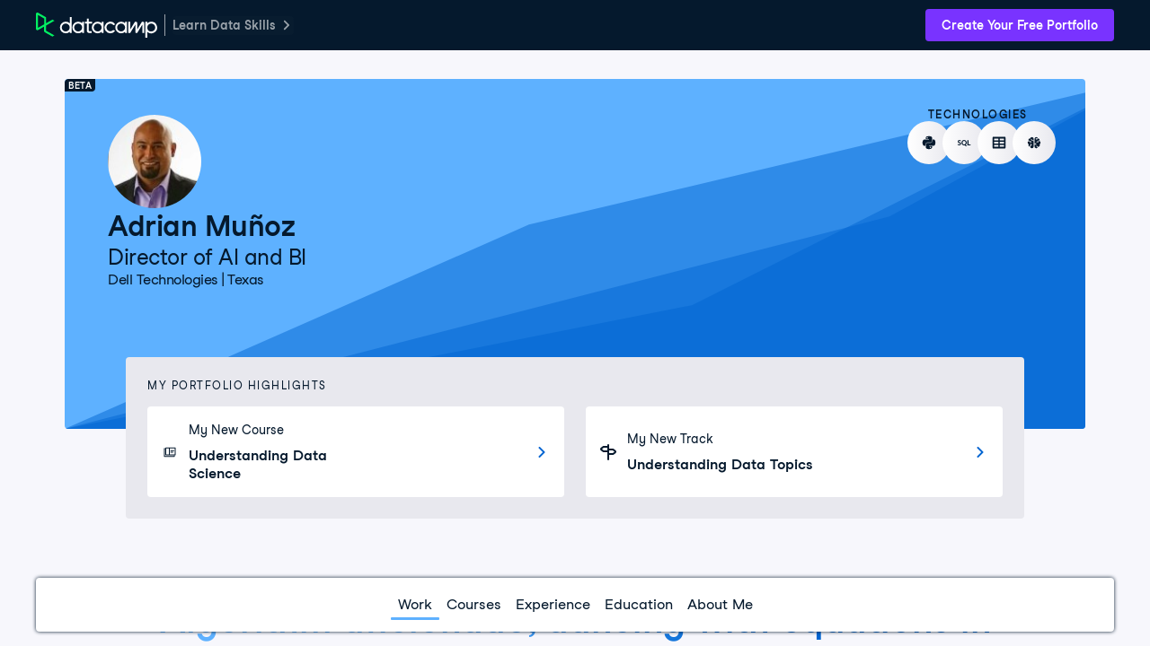

--- FILE ---
content_type: application/javascript
request_url: https://dcmfe.datacamp.com/mfe-app-promo-banner/mfe-app-promo-banner.5e15a8e6a14416e2c5c3.js
body_size: 7319
content:
try{let t="undefined"!=typeof window?window:"undefined"!=typeof global?global:"undefined"!=typeof globalThis?globalThis:"undefined"!=typeof self?self:{},e=(new t.Error).stack;e&&(t._sentryDebugIds=t._sentryDebugIds||{},t._sentryDebugIds[e]="9a711182-dfb8-473f-8c7e-a3c45aa29973",t._sentryDebugIdIdentifier="sentry-dbid-9a711182-dfb8-473f-8c7e-a3c45aa29973")}catch(t){}{let t="undefined"!=typeof window?window:"undefined"!=typeof global?global:"undefined"!=typeof globalThis?globalThis:"undefined"!=typeof self?self:{};t._sentryModuleMetadata=t._sentryModuleMetadata||{},t._sentryModuleMetadata[(new t.Error).stack]=Object.assign({},t._sentryModuleMetadata[(new t.Error).stack],{dsn:"https://5047feb2ce514480bb285adf874f5f24@o61655.ingest.sentry.io/6049726",mfe_name:"@dcmfe/mfe-app-promo-banner"})}System.register([],(function(t,e){return{execute:function(){t(function(){var t={126:function(t,e,n){const r=n(358).y;e.w=function(t){if(t||(t=1),!n.y.meta||!n.y.meta.url)throw console.error("__system_context__",n.y),Error("systemjs-webpack-interop was provided an unknown SystemJS context. Expected context.meta.url, but none was provided");n.p=r(n.y.meta.url,t)}},182:function(t,e,n){t=n.nmd(t);var r="__lodash_hash_undefined__",o=9007199254740991,i="[object Arguments]",u="[object Function]",a="[object Object]",c=/^\[object .+?Constructor\]$/,s=/^(?:0|[1-9]\d*)$/,f={};f["[object Float32Array]"]=f["[object Float64Array]"]=f["[object Int8Array]"]=f["[object Int16Array]"]=f["[object Int32Array]"]=f["[object Uint8Array]"]=f["[object Uint8ClampedArray]"]=f["[object Uint16Array]"]=f["[object Uint32Array]"]=!0,f[i]=f["[object Array]"]=f["[object ArrayBuffer]"]=f["[object Boolean]"]=f["[object DataView]"]=f["[object Date]"]=f["[object Error]"]=f[u]=f["[object Map]"]=f["[object Number]"]=f[a]=f["[object RegExp]"]=f["[object Set]"]=f["[object String]"]=f["[object WeakMap]"]=!1;var l,p,d,v="object"==typeof n.g&&n.g&&n.g.Object===Object&&n.g,y="object"==typeof self&&self&&self.Object===Object&&self,h=v||y||Function("return this")(),b=e&&!e.nodeType&&e,m=b&&t&&!t.nodeType&&t,_=m&&m.exports===b,g=_&&v.process,w=function(){try{return m&&m.require&&m.require("util").types||g&&g.binding&&g.binding("util")}catch(t){}}(),j=w&&w.isTypedArray,O=Array.prototype,E=Function.prototype,P=Object.prototype,x=h["__core-js_shared__"],S=E.toString,A=P.hasOwnProperty,M=(l=/[^.]+$/.exec(x&&x.keys&&x.keys.IE_PROTO||""))?"Symbol(src)_1."+l:"",k=P.toString,T=S.call(Object),z=RegExp("^"+S.call(A).replace(/[\\^$.*+?()[\]{}|]/g,"\\$&").replace(/hasOwnProperty|(function).*?(?=\\\()| for .+?(?=\\\])/g,"$1.*?")+"$"),I=_?h.Buffer:void 0,D=h.Symbol,C=h.Uint8Array,L=(I&&I.allocUnsafe,p=Object.getPrototypeOf,d=Object,function(t){return p(d(t))}),U=Object.create,F=P.propertyIsEnumerable,B=O.splice,G=D?D.toStringTag:void 0,R=function(){try{var t=at(Object,"defineProperty");return t({},"",{}),t}catch(t){}}(),N=I?I.isBuffer:void 0,$=Math.max,q=Date.now,H=at(h,"Map"),Y=at(Object,"create"),J=function(){function t(){}return function(e){if(!_t(e))return{};if(U)return U(e);t.prototype=e;var n=new t;return t.prototype=void 0,n}}();function V(t){var e=-1,n=null==t?0:t.length;for(this.clear();++e<n;){var r=t[e];this.set(r[0],r[1])}}function W(t){var e=-1,n=null==t?0:t.length;for(this.clear();++e<n;){var r=t[e];this.set(r[0],r[1])}}function K(t){var e=-1,n=null==t?0:t.length;for(this.clear();++e<n;){var r=t[e];this.set(r[0],r[1])}}function Q(t){var e=this.__data__=new W(t);this.size=e.size}function X(t,e,n){(void 0!==n&&!pt(t[e],n)||void 0===n&&!(e in t))&&et(t,e,n)}function Z(t,e,n){var r=t[e];A.call(t,e)&&pt(r,n)&&(void 0!==n||e in t)||et(t,e,n)}function tt(t,e){for(var n=t.length;n--;)if(pt(t[n][0],e))return n;return-1}function et(t,e,n){"__proto__"==e&&R?R(t,e,{configurable:!0,enumerable:!0,value:n,writable:!0}):t[e]=n}V.prototype.clear=function(){this.__data__=Y?Y(null):{},this.size=0},V.prototype.delete=function(t){var e=this.has(t)&&delete this.__data__[t];return this.size-=e?1:0,e},V.prototype.get=function(t){var e=this.__data__;if(Y){var n=e[t];return n===r?void 0:n}return A.call(e,t)?e[t]:void 0},V.prototype.has=function(t){var e=this.__data__;return Y?void 0!==e[t]:A.call(e,t)},V.prototype.set=function(t,e){var n=this.__data__;return this.size+=this.has(t)?0:1,n[t]=Y&&void 0===e?r:e,this},W.prototype.clear=function(){this.__data__=[],this.size=0},W.prototype.delete=function(t){var e=this.__data__,n=tt(e,t);return!(n<0||(n==e.length-1?e.pop():B.call(e,n,1),--this.size,0))},W.prototype.get=function(t){var e=this.__data__,n=tt(e,t);return n<0?void 0:e[n][1]},W.prototype.has=function(t){return tt(this.__data__,t)>-1},W.prototype.set=function(t,e){var n=this.__data__,r=tt(n,t);return r<0?(++this.size,n.push([t,e])):n[r][1]=e,this},K.prototype.clear=function(){this.size=0,this.__data__={hash:new V,map:new(H||W),string:new V}},K.prototype.delete=function(t){var e=ut(this,t).delete(t);return this.size-=e?1:0,e},K.prototype.get=function(t){return ut(this,t).get(t)},K.prototype.has=function(t){return ut(this,t).has(t)},K.prototype.set=function(t,e){var n=ut(this,t),r=n.size;return n.set(t,e),this.size+=n.size==r?0:1,this},Q.prototype.clear=function(){this.__data__=new W,this.size=0},Q.prototype.delete=function(t){var e=this.__data__,n=e.delete(t);return this.size=e.size,n},Q.prototype.get=function(t){return this.__data__.get(t)},Q.prototype.has=function(t){return this.__data__.has(t)},Q.prototype.set=function(t,e){var n=this.__data__;if(n instanceof W){var r=n.__data__;if(!H||r.length<199)return r.push([t,e]),this.size=++n.size,this;n=this.__data__=new K(r)}return n.set(t,e),this.size=n.size,this};function nt(t){return null==t?void 0===t?"[object Undefined]":"[object Null]":G&&G in Object(t)?function(t){var e=A.call(t,G),n=t[G];try{t[G]=void 0;var r=!0}catch(t){}var o=k.call(t);return r&&(e?t[G]=n:delete t[G]),o}(t):function(t){return k.call(t)}(t)}function rt(t){return gt(t)&&nt(t)==i}function ot(t,e,n,r,o){t!==e&&function(t,e,n){for(var r=-1,o=Object(t),i=n(t),u=i.length;u--;){var a=i[++r];if(!1===e(o[a],a,o))break}}(e,(function(i,u){if(o||(o=new Q),_t(i))!function(t,e,n,r,o,i,u){var c=ft(t,n),s=ft(e,n),f=u.get(s);if(f)X(t,n,f);else{var l,p,d,v,y,h=i?i(c,s,n+"",t,e,u):void 0,b=void 0===h;if(b){var m=vt(s),_=!m&&ht(s),g=!m&&!_&&wt(s);h=s,m||_||g?vt(c)?h=c:gt(y=c)&&yt(y)?h=function(t,e){var n=-1,r=t.length;for(e||(e=Array(r));++n<r;)e[n]=t[n];return e}(c):_?(b=!1,h=function(t){return t.slice()}(s)):g?(b=!1,v=new(d=(l=s).buffer).constructor(d.byteLength),new C(v).set(new C(d)),p=v,h=new l.constructor(p,l.byteOffset,l.length)):h=[]:function(t){if(!gt(t)||nt(t)!=a)return!1;var e=L(t);if(null===e)return!0;var n=A.call(e,"constructor")&&e.constructor;return"function"==typeof n&&n instanceof n&&S.call(n)==T}(s)||dt(s)?(h=c,dt(c)?h=function(t){return function(t,e,n){var r=!n;n||(n={});for(var o=-1,i=e.length;++o<i;){var u=e[o],a=void 0;void 0===a&&(a=t[u]),r?et(n,u,a):Z(n,u,a)}return n}(t,jt(t))}(c):_t(c)&&!bt(c)||(h=function(t){return"function"!=typeof t.constructor||st(t)?{}:J(L(t))}(s))):b=!1}b&&(u.set(s,h),o(h,s,r,i,u),u.delete(s)),X(t,n,h)}}(t,e,u,n,ot,r,o);else{var c=r?r(ft(t,u),i,u+"",t,e,o):void 0;void 0===c&&(c=i),X(t,u,c)}}),jt)}var it=R?function(t,e){return R(t,"toString",{configurable:!0,enumerable:!1,value:(n=e,function(){return n}),writable:!0});var n}:Pt;function ut(t,e){var n,r,o=t.__data__;return("string"==(r=typeof(n=e))||"number"==r||"symbol"==r||"boolean"==r?"__proto__"!==n:null===n)?o["string"==typeof e?"string":"hash"]:o.map}function at(t,e){var n=function(t,e){return null==t?void 0:t[e]}(t,e);return function(t){return!(!_t(t)||function(t){return!!M&&M in t}(t))&&(bt(t)?z:c).test(function(t){if(null!=t){try{return S.call(t)}catch(t){}try{return t+""}catch(t){}}return""}(t))}(n)?n:void 0}function ct(t,e){var n=typeof t;return!!(e=null==e?o:e)&&("number"==n||"symbol"!=n&&s.test(t))&&t>-1&&t%1==0&&t<e}function st(t){var e=t&&t.constructor;return t===("function"==typeof e&&e.prototype||P)}function ft(t,e){if(("constructor"!==e||"function"!=typeof t[e])&&"__proto__"!=e)return t[e]}var lt=function(t){var e=0,n=0;return function(){var r=q(),o=16-(r-n);if(n=r,o>0){if(++e>=800)return arguments[0]}else e=0;return t.apply(void 0,arguments)}}(it);function pt(t,e){return t===e||t!=t&&e!=e}var dt=rt(function(){return arguments}())?rt:function(t){return gt(t)&&A.call(t,"callee")&&!F.call(t,"callee")},vt=Array.isArray;function yt(t){return null!=t&&mt(t.length)&&!bt(t)}var ht=N||function(){return!1};function bt(t){if(!_t(t))return!1;var e=nt(t);return e==u||"[object GeneratorFunction]"==e||"[object AsyncFunction]"==e||"[object Proxy]"==e}function mt(t){return"number"==typeof t&&t>-1&&t%1==0&&t<=o}function _t(t){var e=typeof t;return null!=t&&("object"==e||"function"==e)}function gt(t){return null!=t&&"object"==typeof t}var wt=j?function(t){return function(e){return t(e)}}(j):function(t){return gt(t)&&mt(t.length)&&!!f[nt(t)]};function jt(t){return yt(t)?function(t,e){var n=vt(t),r=!n&&dt(t),o=!n&&!r&&ht(t),i=!n&&!r&&!o&&wt(t),u=n||r||o||i,a=u?function(t,e){for(var n=-1,r=Array(t);++n<t;)r[n]=e(n);return r}(t.length,String):[],c=a.length;for(var s in t)!e&&!A.call(t,s)||u&&("length"==s||o&&("offset"==s||"parent"==s)||i&&("buffer"==s||"byteLength"==s||"byteOffset"==s)||ct(s,c))||a.push(s);return a}(t,!0):function(t){if(!_t(t))return function(t){var e=[];if(null!=t)for(var n in Object(t))e.push(n);return e}(t);var e=st(t),n=[];for(var r in t)("constructor"!=r||!e&&A.call(t,r))&&n.push(r);return n}(t)}var Ot,Et=(Ot=function(t,e,n){ot(t,e,n)},function(t,e){return lt(function(t,e,n){return e=$(void 0===e?t.length-1:e,0),function(){for(var r=arguments,o=-1,i=$(r.length-e,0),u=Array(i);++o<i;)u[o]=r[e+o];o=-1;for(var a=Array(e+1);++o<e;)a[o]=r[o];return a[e]=n(u),function(t,e,n){switch(n.length){case 0:return t.call(e);case 1:return t.call(e,n[0]);case 2:return t.call(e,n[0],n[1]);case 3:return t.call(e,n[0],n[1],n[2])}return t.apply(e,n)}(t,this,a)}}(t,e,Pt),t+"")}((function(t,e){var n=-1,r=e.length,o=r>1?e[r-1]:void 0,i=r>2?e[2]:void 0;for(o=Ot.length>3&&"function"==typeof o?(r--,o):void 0,i&&function(t,e,n){if(!_t(n))return!1;var r=typeof e;return!!("number"==r?yt(n)&&ct(e,n.length):"string"==r&&e in n)&&pt(n[e],t)}(e[0],e[1],i)&&(o=r<3?void 0:o,r=1),t=Object(t);++n<r;){var u=e[n];u&&Ot(t,u,n)}return t})));function Pt(t){return t}t.exports=Et},358:function(t,e,n){e.y=function(t,e){var n=document.createElement("a");n.href=t;for(var r="/"===n.pathname[0]?n.pathname:"/"+n.pathname,o=0,i=r.length;o!==e&&i>=0;)"/"===r[--i]&&o++;if(o!==e)throw Error("systemjs-webpack-interop: rootDirectoryLevel ("+e+") is greater than the number of directories ("+o+") in the URL path "+t);var u=r.slice(0,i+1);return n.protocol+"//"+n.host+u};Number.isInteger},619:function(t,e){var n,r;"undefined"!=typeof globalThis?globalThis:"undefined"!=typeof self&&self,n=function(t){"use strict";function e(t,e){var n=Object.keys(t);if(Object.getOwnPropertySymbols){var r=Object.getOwnPropertySymbols(t);e&&(r=r.filter((function(e){return Object.getOwnPropertyDescriptor(t,e).enumerable}))),n.push.apply(n,r)}return n}function n(t){for(var n=1;n<arguments.length;n++){var o=null!=arguments[n]?arguments[n]:{};n%2?e(Object(o),!0).forEach((function(e){r(t,e,o[e])})):Object.getOwnPropertyDescriptors?Object.defineProperties(t,Object.getOwnPropertyDescriptors(o)):e(Object(o)).forEach((function(e){Object.defineProperty(t,e,Object.getOwnPropertyDescriptor(o,e))}))}return t}function r(t,e,n){return e in t?Object.defineProperty(t,e,{value:n,enumerable:!0,configurable:!0,writable:!0}):t[e]=n,t}Object.defineProperty(t,"__esModule",{value:!0}),t.default=function(t){if(!t)throw Error("single-spa-html must be called with an opts object");if(("string"!=typeof(t=n(n({},o),t)).template||0===t.template.trim().length)&&"function"!=typeof t.template)throw Error("single-spa-html must be passed a 'template' opt that is a non empty string or function");if(t.domElementGetter&&"function"!=typeof t.domElementGetter)throw Error("single-spa-html was given 'opts.domElementGetter', but it isn't a function");return{bootstrap:i.bind(null,t),mount:u.bind(null,t),unmount:a.bind(null,t)}};var o={template:"",domElementGetter:null};function i(t,e){return Promise.resolve()}function u(t,e){return Promise.resolve("function"==typeof t.template?t.template(e):t.template).then((function(n){var r=c(t,e)(e);if(!r)throw Error("single-spa-html: domElementGetter did not return a valid dom element");r.innerHTML=n}))}function a(t,e){return Promise.resolve().then((function(){var n=c(t,e)(e);if(!n)throw Error("single-spa-html: domElementGetter did not return a valid dom element");n.innerHTML=""}))}function c(t,e){return e.domElement?function(){return e.domElement}:e.domElementGetter?e.domElementGetter:t.domElementGetter?t.domElementGetter:function(t){var e=t.appName||t.name;if(!e)throw Error("single-spa-html was not given an application name as a prop, so it can't make a unique dom element container for the ht l application");var n="single-spa-application:".concat(e);return function(){var t=document.getElementById(n);return t||((t=document.createElement("div")).id=n,document.body.appendChild(t)),t}}(e)}},void 0===(r=n.apply(e,[e]))||(t.exports=r)}},n={};function r(e){var o=n[e];if(void 0!==o)return o.exports;var i=n[e]={id:e,loaded:!1,exports:{}};return t[e].call(i.exports,i,i.exports,r),i.loaded=!0,i.exports}r.y=e,r.n=function(t){var e=t&&t.__esModule?function(){return t.default}:function(){return t};return r.d(e,{a:e}),e},r.d=function(t,e){for(var n in e)r.o(e,n)&&!r.o(t,n)&&Object.defineProperty(t,n,{enumerable:!0,get:e[n]})},r.g=function(){if("object"==typeof globalThis)return globalThis;try{return this||new Function("return this")()}catch(t){if("object"==typeof window)return window}}(),r.o=function(t,e){return Object.prototype.hasOwnProperty.call(t,e)},r.r=function(t){"undefined"!=typeof Symbol&&Symbol.toStringTag&&Object.defineProperty(t,Symbol.toStringTag,{value:"Module"}),Object.defineProperty(t,"__esModule",{value:!0})},r.nmd=function(t){return t.paths=[],t.children||(t.children=[]),t},r.p="";var o={};return(0,r(126).w)(1),function(){"use strict";function t(t,e,n,r,o,i,u){try{var a=t[i](u),c=a.value}catch(t){return void n(t)}a.done?e(c):Promise.resolve(c).then(r,o)}function e(e){return function(){var n=this,r=arguments;return new Promise((function(o,i){var u=e.apply(n,r);function a(e){t(u,o,i,a,c,"next",e)}function c(e){t(u,o,i,a,c,"throw",e)}a(void 0)}))}}r.r(o),r.d(o,{bootstrap:function(){return z},currentUserUpdatedCustomEvent:function(){return S},currentUserUpdatedCustomEventListener:function(){return m},mount:function(){return I},popStateEvent:function(){return A},popStateEventListener:function(){return b},promoBannerScriptId:function(){return g},promoBannerTestId:function(){return w},sentryClient:function(){return M},unmount:function(){return D}});var n=r(182),i=r.n(n);function u(t){var e=t.match(/https?:\/\/.*?\.js/);return e?e[0]:""}var a=function(){var t,e,n=("undefined"!=typeof window?window:{}).Sentry,r={},o={},a={},c={};t={contexts:r,extras:c,tags:a,user:o},"undefined"!=typeof window&&(window.__DCMFE_RELAY_SCOPES__=window.__DCMFE_RELAY_SCOPES__||{},window.__DCMFE_RELAY_SCOPES__[(e=function(t){var e=window._sentryModuleMetadata;if(!e)return null;var n=Object.keys(e).find((function(e){var n=u(e);return n&&n===t}));return n?e[n]:null}(u(Error().stack||"")),(null==e?void 0:e.dsn)||"")]=t);var s,f,l,p=function(t,e){return n?n.captureException(t,(function(t){return t.update(e),t})):"mock-sentry-event-id"};return s=p,"undefined"!=typeof window&&(null===(l=null===(f=null===window||void 0===window?void 0:window.location)||void 0===f?void 0:f.search)||void 0===l?void 0:l.includes("test_sentry_client"))&&s(new Error("test_sentry_client")),{captureException:p,captureMessage:function(t,e){if(!n)return"mock-sentry-event-id";var r=u(Error().stack||"");return n.captureMessage(t,(function(t){return"string"==typeof e?t.setLevel(e):t.update(e),t.setExtra("_dcmfeFilename",r),t}))},errorBoundaryHandler:function(t,e){p(t,{extra:{errorInfo:e}})},setContext:function(t,e){var n;return i()(r,((n={})[t]=e,n))},setExtras:function(t){return i()(c,t)},setTags:function(t){return i()(a,t)},setUserId:function(t){o.id=t}}},c=r(619),s=r.n(c),f=function(t){var e=null==t?void 0:t.language;return null!=e?e:"en-US"},l=a();function p(t,e){var n=Object.keys(t);if(Object.getOwnPropertySymbols){var r=Object.getOwnPropertySymbols(t);e&&(r=r.filter((function(e){return Object.getOwnPropertyDescriptor(t,e).enumerable}))),n.push.apply(n,r)}return n}function d(t){var e=t.url;return fetch(e,function(t){for(var e=1;e<arguments.length;e++){var n=null!=arguments[e]?arguments[e]:{};e%2?p(Object(n),!0).forEach((function(e){var r,o,i;r=t,o=e,i=n[e],o in r?Object.defineProperty(r,o,{value:i,enumerable:!0,configurable:!0,writable:!0}):r[o]=i})):Object.getOwnPropertyDescriptors?Object.defineProperties(t,Object.getOwnPropertyDescriptors(n)):p(Object(n)).forEach((function(e){Object.defineProperty(t,e,Object.getOwnPropertyDescriptor(n,e))}))}return t}({credentials:"include"},!1)).then((function(t){return t.ok&&!1===t.redirected?t.json().catch((function(t){l.captureException(t)})):null})).catch((function(t){console.log(t)}))}var v,y,h,b,m,_=function(){var t=e(regeneratorRuntime.mark((function t(){var e;return regeneratorRuntime.wrap((function(t){for(;;)switch(t.prev=t.next){case 0:return t.next=2,d({url:"https://www.datacamp.com/api/users/signed_in.json"});case 2:return e=t.sent,t.abrupt("return",e);case 4:case"end":return t.stop()}}),t)})));return function(){return t.apply(this,arguments)}}(),g="dc-mfe-app-promo-banner-script",w="dc-mfe-app-promo-banner-script";function j(){h="browser",v="",y=!1}function O(t){var e;if(!t)return!1;var n=new Set([102688,104432]),r=null===(e=t.groups)||void 0===e?void 0:e.some((function(t){var e;return n.has(null!==(e=t.id)&&void 0!==e?e:-1)}));return null!=r&&r}function E(){return document.getElementById(g)}function P(){var t,e=E();if(e){null==e||null===(t=e.parentNode)||void 0===t||t.removeChild(e);var n,r=document.getElementsByClassName("dc-ps-banner-wrapper")[0];r&&(null==r||null===(n=r.parentNode)||void 0===n||n.removeChild(r))}}function x(t){if(!y&&"browser"===h){var e=E(),n=[].concat([/^\/groups\/(.+)/i],[/^\/learn\/fast-tracks\/(.+)/i,/^\/learn\/precision-learning\/(.+)/i,/^\/learn\/competitions\/(.+)\/(datalab|workspace)\/(.+)/i,/^\/learn\/practice\/p\/(.+)/i],[/^\/(portfolio|profile)\/(.+)/i],[/^\/datalab$/i,/^\/datalab\/.*/i],[/^\/sandbox$/i,/^\/sandbox\/.*/i]).some((function(t){var e;return t.test(null===(e=window.location)||void 0===e?void 0:e.pathname)}));if(n||e)n&&P();else{var r=document.createElement("script");r.async=!0,r.id=g,r.src="".concat("https://campaign-service.datacamp.com","/api/v1/banner?locale=").concat(t),r.referrerPolicy="no-referrer-when-downgrade",r.setAttribute("data-testid",w),v&&(r.nonce=v);var o=document.getElementById("dc-mfe-app-promo-banner");o&&o.appendChild(r)}}}j();var S={event:"dc:mfe:current-user:updated",listener:function(t){return function(){P(),x(t)}}},A={event:"popstate",listener:function(t){return function(){x(t)}}},M=a(),k=s()({template:'<div id="dc-mfe-app-promo-banner"></div>'}),T={bootstrap:k.bootstrap,mount:function(t){return k.mount(t).then(e(regeneratorRuntime.mark((function e(){var n,r;return regeneratorRuntime.wrap((function(e){for(;;)switch(e.prev=e.next){case 0:return null!=t&&t.clientType&&(h=t.clientType),null!=t&&t.cspUniqueNonce&&(v=t.cspUniqueNonce),null!=t&&t.inIframe&&(y=t.inIframe),e.next=5,_();case 5:if(!O(n=e.sent)){e.next=8;break}return e.abrupt("return");case 8:r=f(n),b=A.listener(r),m=S.listener(r),x(r),window.addEventListener(A.event,b,!1),window.addEventListener(S.event,m,!1);case 14:case"end":return e.stop()}}),e)}))))},unmount:function(t){return k.unmount(t).then((function(){P(),j(),window.removeEventListener(A.event,b,!1),window.removeEventListener(S.event,m,!1)}))}},z=T.bootstrap,I=T.mount,D=T.unmount}(),o}())}}}));
